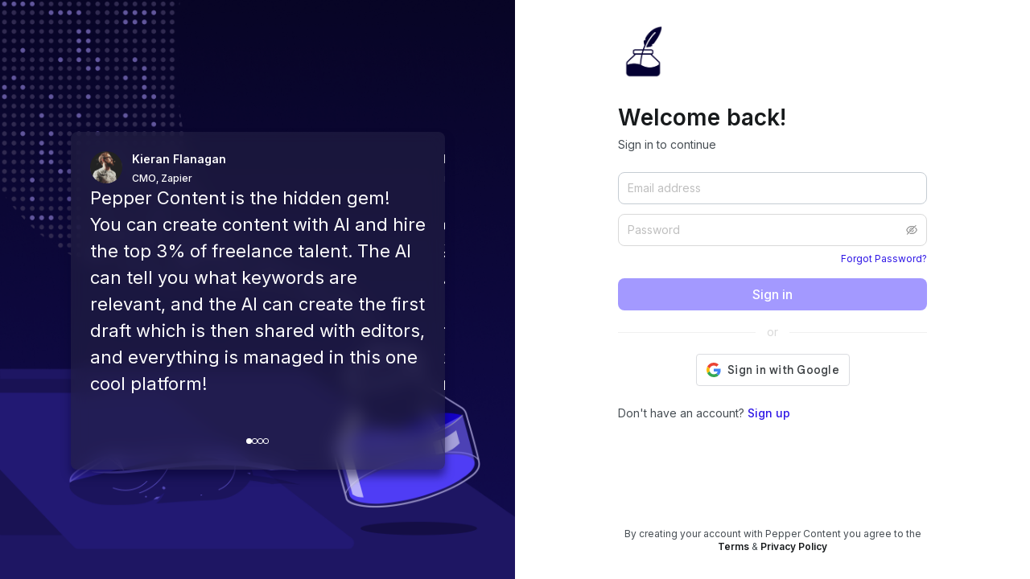

--- FILE ---
content_type: text/html; charset=utf-8
request_url: https://business.peppercontent.io/?pc_source=Referral&pc_medium=CTA8836-1&pc_campaign=8836-1&pc_id=8836-1
body_size: 1051
content:
<!DOCTYPE html>
<html lang="en">
  <head>
    <meta charset="utf-8" />
    <link rel="icon" href="/favicon-32.png" />
    <link rel="icon" sizes="16x16" href="/favicon-16.png" />
    <link rel="icon" sizes="32x32" href="/favicon-32.png" />
    <link rel="icon" sizes="96x96" href="/favicon-96.png" />
    <link rel="icon" sizes="128x128" href="/favicon-128.png" />
    <link rel="icon" sizes="152x152" href="/favicon-152.png" />
    <link rel="icon" sizes="167x167" href="/favicon-167.png" />
    <link rel="icon" sizes="180x180" href="/favicon-180.png" />
    <link rel="icon" sizes="192x192" href="/favicon-192.png" />
    <link rel="icon" sizes="196x196" href="/favicon-196.png" />
    <link rel="apple-touch-icon" sizes="180x180" href="/favicon-180.png" />
    <meta name="viewport" content="width=device-width, initial-scale=1" />
    <meta name="theme-color" content="#000000" />
    <meta name="description" content="Pepper Business" />

    <!-- Google Tag Manager -->
    <script>
      ;(function (w, d, s, l, i) {
        w[l] = w[l] || []
        w[l].push({ 'gtm.start': new Date().getTime(), event: 'gtm.js' })
        var f = d.getElementsByTagName(s)[0],
          j = d.createElement(s),
          dl = l != 'dataLayer' ? '&l=' + l : ''
        j.async = true
        j.src = 'https://www.googletagmanager.com/gtm.js?id=' + i + dl
        f.parentNode.insertBefore(j, f)
      })(window, document, 'script', 'dataLayer', 'GTM-KHF7KRM')
    </script>

    <!-- peppercontent.io GTM -->
    <script>
      ;(function (w, d, s, l, i) {
        w[l] = w[l] || []
        w[l].push({ 'gtm.start': new Date().getTime(), event: 'gtm.js' })
        var f = d.getElementsByTagName(s)[0],
          j = d.createElement(s),
          dl = l != 'dataLayer' ? '&l=' + l : ''
        j.async = true
        j.src = 'https://www.googletagmanager.com/gtm.js?id=' + i + dl
        f.parentNode.insertBefore(j, f)
      })(window, document, 'script', 'dataLayer', 'GTM-K5X2GG3')
    </script>
    <!-- End Google Tag Manager -->

    <!-- <link rel="apple-touch-icon" href="/logo192.png" /> -->
    <!--
      manifest.json provides metadata used when your web app is installed on a
      user's mobile device or desktop. See https://developers.google.com/web/fundamentals/web-app-manifest/
    -->
    <link rel="manifest" href="/manifest.json" />
    <!--
      Notice the use of  in the tags above.
      It will be replaced with the URL of the `public` folder during the build.
      Only files inside the `public` folder can be referenced from the HTML.

      Unlike "/favicon.ico" or "favicon.ico", "/favicon.ico" will
      work correctly both with client-side routing and a non-root public URL.
      Learn how to configure a non-root public URL by running `npm run build`.
    -->

    <!-- web fonts -->
    <link
      href="https://fonts.googleapis.com/css2?family=Poppins:wght@400;600;700&display=swap"
      rel="stylesheet"
    />

    <link
      href="https://fonts.googleapis.com/css2?family=Inter:wght@400;500;600&display=swap"
      rel="stylesheet"
    />

    <title>Pepper Business</title>
    <script type="module" crossorigin src="/assets/index-DGfG_wFR.js"></script>
    <link rel="stylesheet" crossorigin href="/assets/index-DD4UQqP0.css">
  </head>
  <body>
    <noscript>You need to enable JavaScript to run this app.</noscript>
    <!-- Google Tag Manager (noscript) -->
    <noscript>
      <iframe
        title="google tag manager"
        src="https://www.googletagmanager.com/ns.html?id=GTM-KHF7KRM"
        height="0"
        width="0"
        style="display: none; visibility: hidden"
      ></iframe>
      <iframe
        title="google tag manager"
        src="https://www.googletagmanager.com/ns.html?id=GTM-K5X2GG3"
        height="0"
        width="0"
        style="display: none; visibility: hidden"
      ></iframe>
    </noscript>
    <!-- End Google Tag Manager (noscript) -->

    <div id="root"></div>
    <!--
      This HTML file is a template.
      If you open it directly in the browser, you will see an empty page.

      You can add webfonts, meta tags, or analytics to this file.
      The build step will place the bundled scripts into the <body> tag.

      To begin the development, run `npm start` or `yarn start`.
      To create a production bundle, use `npm run build` or `yarn build`.
    -->
  <script defer src="https://static.cloudflareinsights.com/beacon.min.js/vcd15cbe7772f49c399c6a5babf22c1241717689176015" integrity="sha512-ZpsOmlRQV6y907TI0dKBHq9Md29nnaEIPlkf84rnaERnq6zvWvPUqr2ft8M1aS28oN72PdrCzSjY4U6VaAw1EQ==" data-cf-beacon='{"version":"2024.11.0","token":"a7f535dcb1294fdc89eede5eec1c590f","server_timing":{"name":{"cfCacheStatus":true,"cfEdge":true,"cfExtPri":true,"cfL4":true,"cfOrigin":true,"cfSpeedBrain":true},"location_startswith":null}}' crossorigin="anonymous"></script>
</body>
</html>


--- FILE ---
content_type: text/css; charset=utf-8
request_url: https://business.peppercontent.io/assets/AuthFormFooter-6ckbyJXs.css
body_size: -1863
content:
.AuthFormFooter-module__footer___X8HPa{margin-top:132px;text-align:center;font:var(--copy-xs-regular)}.AuthFormFooter-module__footerLinks___59ts6 a{color:var(--color-gray-900);font:var(--copy-xs-semi-bold)}


--- FILE ---
content_type: text/css; charset=utf-8
request_url: https://business.peppercontent.io/assets/AuthFrame-CvvrK1G_.css
body_size: -1155
content:
:root{--carousel-width: 465px;--carousel-height: 420px;--carousel-start-pos: 0;--carousel-final-pos: -465px}.AuthFrame-module__container___fJVDE{display:flex;width:100%}.AuthFrame-module__carouselContainer___ki-Zi{position:relative;display:flex;justify-content:center;width:50vw;height:100vh;background-image:url(/assets/auth-bg-wlF0y4Fi.png);background-repeat:no-repeat;background-position:center;background-size:cover}.AuthFrame-module__carousel___jELVo{-webkit-backdrop-filter:blur(10px);backdrop-filter:blur(10px);position:relative;color:#fff;background:#242043a0;box-shadow:0 8px 11px #05013080;border-radius:8px;width:var(--carousel-width);height:var(--carousel-height);margin-top:164px;overflow:hidden}.AuthFrame-module__carouselElement___le3Dh,.AuthFrame-module__activeCarouselElement___1gUwm{display:flex;flex-direction:column;gap:var(--spacing-6);width:100%;height:100%;min-width:100%;padding:var(--spacing-6);position:absolute;top:0;right:var(--carousel-width);bottom:0}.AuthFrame-module__carouselElement___le3Dh{animation:AuthFrame-module__hide___IBmdE .5s forwards}.AuthFrame-module__carouselElement___le3Dh.AuthFrame-module__activeCarouselElement___1gUwm{animation:AuthFrame-module__show___dA-eX .5s forwards}.AuthFrame-module__authorDetails___5nC2e{display:flex}.AuthFrame-module__avatar___mBw7h{border-radius:50%;margin-right:var(--spacing-3)}.AuthFrame-module__text___Jqvfu{font-size:22px;font-weight:400;line-height:150%}.AuthFrame-module__author___1J-4S{font:var(--copy-s-semi-bold);margin:0}.AuthFrame-module__designation___tYXbg{font:var(--copy-xs-medium);margin-top:6px}.AuthFrame-module__wrapper___CbzLH{width:50%;display:grid;place-items:center}.AuthFrame-module__carouselProgressIndicatorWrapper___lN231{display:flex;justify-content:center;align-items:center;gap:7px;position:absolute;left:50%;bottom:var(--spacing-8);transform:translate(-50%);cursor:pointer}.AuthFrame-module__carouselProgressIndicator___y0tPZ,.AuthFrame-module__activeIndicator___Dmiew{width:7px;height:7px;border-radius:var(--spacing-8);border:1px solid var(--color-white)}.AuthFrame-module__carouselProgressIndicator___y0tPZ{background-color:transparent}.AuthFrame-module__activeIndicator___Dmiew{background-color:var(--color-white)}@media (max-width: 960px){.AuthFrame-module__carouselContainer___ki-Zi{display:none}.AuthFrame-module__wrapper___CbzLH{width:100%;padding:5em 1.25rem}}@keyframes AuthFrame-module__show___dA-eX{0%{left:100%}to{left:0}}@keyframes AuthFrame-module__hide___IBmdE{0%{left:0}to{left:-100%}}


--- FILE ---
content_type: text/css; charset=utf-8
request_url: https://business.peppercontent.io/assets/Login-k1I8YaPp.css
body_size: -1669
content:
.LoginForm-module__container___BkAsJ{font:var(--copy-s-regular);max-width:32rem;min-width:24rem;color:var(--color-gray-700)}.LoginForm-module__header___ICPV-{font-size:28px;font-weight:800;margin-top:var(--spacing-10);color:var(--color-gray-900)}.LoginForm-module__subheader___PjFyT{margin:10px 0 0}.LoginForm-module__emailField___Gwupm{margin-top:var(--spacing-6)}.LoginForm-module__loginBtn___iId7x{margin-top:var(--spacing-4)}.LoginForm-module__loginLink___aPPm2{font-weight:500}.LoginForm-module__googleLoginContainer___blfxh{display:flex;justify-content:center}.LoginForm-module__subAction___ADGDg{margin-top:var(--spacing-6)}.LoginForm-module__forgotPassword___ihnd-{text-align:right;font:var(--copy-xs-regular);margin-top:var(--spacing-2)}@media (max-width: 960px){.LoginForm-module__container___BkAsJ{min-width:auto}}


--- FILE ---
content_type: application/javascript
request_url: https://business.peppercontent.io/assets/AuthFrame-D0Mpfppa.js
body_size: 141
content:
import{r as n,W as v,j as a,X as l,V as i}from"./index-DGfG_wFR.js";const x="AuthFrame-module__container___fJVDE",g="AuthFrame-module__carouselContainer___ki-Zi",j="AuthFrame-module__carousel___jELVo",I="AuthFrame-module__carouselElement___le3Dh",A="AuthFrame-module__activeCarouselElement___1gUwm",F="AuthFrame-module__authorDetails___5nC2e",E="AuthFrame-module__avatar___mBw7h",C="AuthFrame-module__text___Jqvfu",N="AuthFrame-module__author___1J-4S",w="AuthFrame-module__designation___tYXbg",f="AuthFrame-module__wrapper___CbzLH",P="AuthFrame-module__carouselProgressIndicatorWrapper___lN231",D="AuthFrame-module__carouselProgressIndicator___y0tPZ",k="AuthFrame-module__activeIndicator___Dmiew",s={container:x,carouselContainer:g,carousel:j,carouselElement:I,activeCarouselElement:A,authorDetails:F,avatar:E,text:C,author:N,designation:w,wrapper:f,carouselProgressIndicatorWrapper:P,carouselProgressIndicator:D,activeIndicator:k},W=({children:u})=>{const[c,r]=n.useState(0),[o,_]=n.useState([]),d=n.useRef(null),m=()=>{r(e=>{const t=e-1;return t<0?o.length-1:t})},h=()=>{r(e=>(e+1)%o.length)};return n.useEffect(()=>{(async()=>{const e=await v.get("https://assets.peppercontent.io/testimonials/testimonials.json");e.status===200&&_(e.data)})(),setInterval(()=>{r(e=>(e+1)%4)},4e3)},[]),a.jsxs("main",{className:s.container,children:[a.jsx("div",{className:s.carouselContainer,children:o.length>0&&a.jsxs("div",{className:s.carousel,children:[o.map((e,t)=>a.jsxs("div",{className:l(s.carouselElement,c===t?s.activeCarouselElement:null),ref:d,children:[a.jsxs("div",{className:s.authorDetails,children:[a.jsx("img",{src:e.avatarSrc,alt:"avatar",className:s.avatar,width:40,height:40}),a.jsxs("div",{children:[a.jsx("p",{className:s.author,children:e.name}),a.jsxs("p",{className:s.designation,children:[e.designation,", ",e.company]})]})]}),a.jsx("p",{className:s.text,children:e.text})]},e.id)),a.jsxs("div",{className:s.carouselProgressIndicatorWrapper,children:[a.jsx(i,{icon:"lucide:chevron-left",onClick:m}),o.map((e,t)=>a.jsx("div",{role:"button",tabIndex:0,onClick:()=>{r(t)},onKeyPress:p=>{p.key==="Enter"&&r(t)},className:l(s.carouselProgressIndicator,c===t?s.activeIndicator:null)},e.id)),a.jsx(i,{icon:"lucide:chevron-right",onClick:h})]})]})}),a.jsx("div",{className:s.wrapper,children:u})]})};export{W as A};
//# sourceMappingURL=AuthFrame-D0Mpfppa.js.map


--- FILE ---
content_type: application/javascript
request_url: https://business.peppercontent.io/assets/AuthFormFooter-DsgyKFvW.js
body_size: -1130
content:
import{r as F,h as e,N as r,i as t,I as P,J as E,j as o}from"./index-DGfG_wFR.js";const A=()=>{const[j,b]=F.useState(null),[p]=e("category_id",r),[s]=e("genre_id",r),[n]=e("vertical_id",r),[a]=e("experience_level_id",r),[c]=e("word_count",r),[m]=e("f",t),[l]=e("l",t),[i]=e("m",t),[d]=e("phone",t),[g]=e("category",t),[_]=e("fullname",t),[y]=e("redirectionFrom",t),[h]=e("source",t);return F.useEffect(()=>{if(s&&n&&a&&i&&c){const w="submit-fired-key",k=sessionStorage.getItem(w),v={contentType:String(n),industry:String(s),skillLevel:String(a),email:i,wordCount:String(c)?.match(/\d+/gm)?.[0]??"1000",name:_??P(m,l),phone:d??"",contentCategory:g??""};let u={version:y==="new-order-flow"?"2.0":"1.0"};Object.keys(v).forEach(x=>{const f=v[x];!f||f.startsWith("_____")||(u={...u,[x]:f})}),k||(E({...u}),sessionStorage.setItem(w,"true"))}b({projectCategory:p,genre:s,vertical:n,experience:a,wordCount:String(c)?.match(/\d+/gm)?.[0]??"1000",firstName:m,lastName:l,email:i,source:h})},[g,i,a,m,_,s,l,d,p,y,h,n,c]),j},N="AuthFormFooter-module__footer___X8HPa",C="AuthFormFooter-module__footerLinks___59ts6",S={footer:N,footerLinks:C},D=()=>o.jsxs("p",{className:S.footer,children:["By creating your account with Pepper Content you agree to the ",o.jsx("br",{}),o.jsxs("span",{className:S.footerLinks,children:[o.jsx("a",{href:"https://www.peppercontent.io/terms",target:"_blank",rel:"noreferrer",children:"Terms"})," ","&"," ",o.jsx("a",{href:"https://www.peppercontent.io/privacy",target:"_blank",rel:"noreferrer",children:"Privacy Policy"})]})]});export{D as A,A as u};
//# sourceMappingURL=AuthFormFooter-DsgyKFvW.js.map


--- FILE ---
content_type: application/javascript
request_url: https://business.peppercontent.io/assets/Login-DuMhHJ45.js
body_size: 424
content:
import{O as z,S as T,a as C,j as e,F as G,b as O,d as U,P as $,B as q,r as f,D as J,G as V,e as H,f as Q,g as M,s as W,h as Y,i as K,t as X,w as Z,x as I,q as ee,L as ae,z as oe,A as v,C as B,E as R,H as se}from"./index-DGfG_wFR.js";import{A as te,u as re}from"./AuthFormFooter-DsgyKFvW.js";import{A as ie}from"./AuthFrame-D0Mpfppa.js";const ne=["writer","editor","translator","designer","other"],le=["client"],ce=z({email:T().email("Please enter a valid email address").required("Please enter your email address"),password:T().min(8,"Password field must be at least 8 characters in length.").required("Please enter your password")}),de="LoginForm-module__container___BkAsJ",ue="LoginForm-module__header___ICPV-",me="LoginForm-module__subheader___PjFyT",he="LoginForm-module__emailField___Gwupm",ge="LoginForm-module__loginBtn___iId7x",pe="LoginForm-module__loginLink___aPPm2",_e="LoginForm-module__googleLoginContainer___blfxh",fe="LoginForm-module__subAction___ADGDg",we="LoginForm-module__forgotPassword___ihnd-",c={container:de,header:ue,subheader:me,emailField:he,loginBtn:ge,loginLink:pe,googleLoginContainer:_e,subAction:fe,forgotPassword:we},ye=({link:t,emailExists:d,onGoogleLogin:w,onLoginFailure:u,onSubmit:i,initialFormValues:y})=>{const L=C(),n={email:new URLSearchParams(window.location.search).get("email")??y?.email??""};return e.jsx("div",{className:c.container,children:e.jsx(G,{initialValues:n,onSubmit:(p,m)=>i(p,m),validationSchema:ce,isInitialValid:!1,enableReinitialize:!!y?.email,children:({values:p,isValid:m,handleBlur:P,touched:F,errors:k,isSubmitting:x})=>e.jsxs(O,{children:[e.jsx("img",{src:"https://assets.peppercontent.io/brand/logo-icon-dark.jpg",alt:"logo",width:64}),e.jsx("h2",{className:c.header,children:"Welcome back!"}),e.jsx("p",{className:c.subheader,children:d?"Account already exists. Sign in to continue":"Sign in to continue"}),e.jsx(U,{name:"email",showError:!0,className:c.emailField,fieldProps:{placeholder:"Email address",size:"middle",autoComplete:"off"}}),e.jsx($,{name:"password",showError:!1,onBlur:P,error:!!(F.password&&k.password),fieldProps:{placeholder:"Password",size:"middle"}}),e.jsx("p",{className:c.forgotPassword,children:e.jsx(t,{to:p.email?`/forgot-password?email=${p.email}`:"/forgot-password",children:"Forgot Password?"})}),e.jsx(q,{type:"primary",htmlType:"submit",size:"large",disabled:!m,loading:x,className:c.loginBtn,block:!0,children:"Sign in"}),e.jsxs(f.Fragment,{children:[e.jsx(J,{plain:!0,children:"or"}),e.jsx("div",{className:c.googleLoginContainer,children:e.jsx(V,{onSuccess:S=>{S.credential&&w(S.credential)},onError:u})})]}),e.jsxs("p",{className:c.subAction,children:["Don't have an account?"," ",e.jsx(t,{to:{pathname:"/signup",search:L.search.slice(1)},className:c.loginLink,children:"Sign up"})]}),e.jsx(te,{})]})})})},E="/onboard-user",Se=()=>{const t=H(),d=C(),w=d.state?.referrer,u=re(),{showError:i,showInfo:y}=Q(),{getAuthUser:L,logout:A,user:n}=M(),{setInboxThreadUpdate:p}=W(),[m]=Y("email",K),[P,F]=f.useState(!1),k=f.useCallback(async()=>{const o=n.company_details[0],r=X(o,u),{status:s,error:h,data:l}=await Z({body:r,type:"draft"});s==="ok"&&l!==null?t.push(`${o.id}/create-project-flow?draft_id=${l.id}`):i(h)},[t,i,n,u]),x=({companyId:o,authToken:r})=>{const{status:s,data:h}=I(),l=h?.role.split(",")??"";if(p(!0),s==="ok")if(le.some(a=>l.includes(a)))if(u?.vertical){k();return}else{t.push({pathname:`${o}/home`,search:d.search.slice(1)});return}else A(),t.push("/login"),ne.includes(l)?i("Please login on Creators Portal"):i("You don't have access to this portal")},S=async o=>{try{const{status:r,data:s,error:h}=await se({token:o});if(r==="ok"&&s!==null){localStorage.setItem("authToken",s.authToken),localStorage.setItem("refreshToken",s.refreshToken),v({authType:"google"}),L();const{status:l,data:a,error:b}=await B();if(l!=="ok")throw new Error(b);if(!a||!R(a))return;if(localStorage.setItem("isJustLoggedIn","true"),a.role.split(",").includes("client")){const g=a?.company_details[0]?.id,_=a.company_details[0]?.invite_id,j=a.company_details[0]?.invite_accepted;if(g)if(g&&!j&&_){t.push(`onboard-user?invite-code=${_}#organisation-details`);return}else{x({email:a.email,companyId:g,authToken:s.authToken});return}else{t.push({pathname:E,search:d.search.slice(1)});return}}else i("Sorry, we could not find your account.")}else throw new Error(h)}catch(r){i(r.message)}},N=async o=>{try{const{status:r,data:s,error:h}=await oe({username:o.email,password:o.password});if(r==="ok"&&s!==null){localStorage.setItem("authToken",s.authToken),localStorage.setItem("refreshToken",s.refreshToken),v({authType:"email",email:o.email}),L();const{status:l,data:a,error:b}=await B();if(l!=="ok")throw new Error(b);if(!a||!R(a))return;if(localStorage.setItem("isJustLoggedIn","true"),a.role.split(",").includes("client")){const g=a?.company_details[0]?.id,_=a.company_details[0]?.invite_id,j=a.company_details[0]?.invite_accepted;if(g)if(g&&!j&&_){t.push(`onboard-user?invite-code=${_}#organisation-details`);return}else{x({email:o.email,companyId:g,authToken:s.authToken});return}else{t.push({pathname:E,state:{email:o.email},search:d.search.slice(1)});return}}else i("Sorry, we could not find your account.")}else throw new Error(h)}catch(r){i(r.message)}},D=()=>{i("Error on google authentication, please try email login")};return f.useEffect(()=>{const o=I().status;if(n.uid&&n.role==="client"&&o)if(localStorage.setItem("isJustLoggedIn","true"),n.company_details.length>0){const r=n.company_details[0];if(u?.vertical)(async()=>{await k()})();else{t.push({pathname:`${r.id}`,search:d.search.slice(1)});return}}else t.push({pathname:E,search:d.search.slice(1)})},[n.company_details,n.role,n.uid]),f.useEffect(()=>{(async()=>m&&(await ee(m))?.status==="ok"&&w==="sign-up"&&(F(!0),y("Account already exists, please sign in.")))()},[m,w]),e.jsx(ie,{children:e.jsx(ye,{link:ae,onGoogleLogin:S,onSubmit:N,onLoginFailure:D,showHeading:!1,emailExists:P,initialFormValues:{email:u?.email??""},showEmailPasswordFields:!0})})};export{Se as default};
//# sourceMappingURL=Login-DuMhHJ45.js.map
